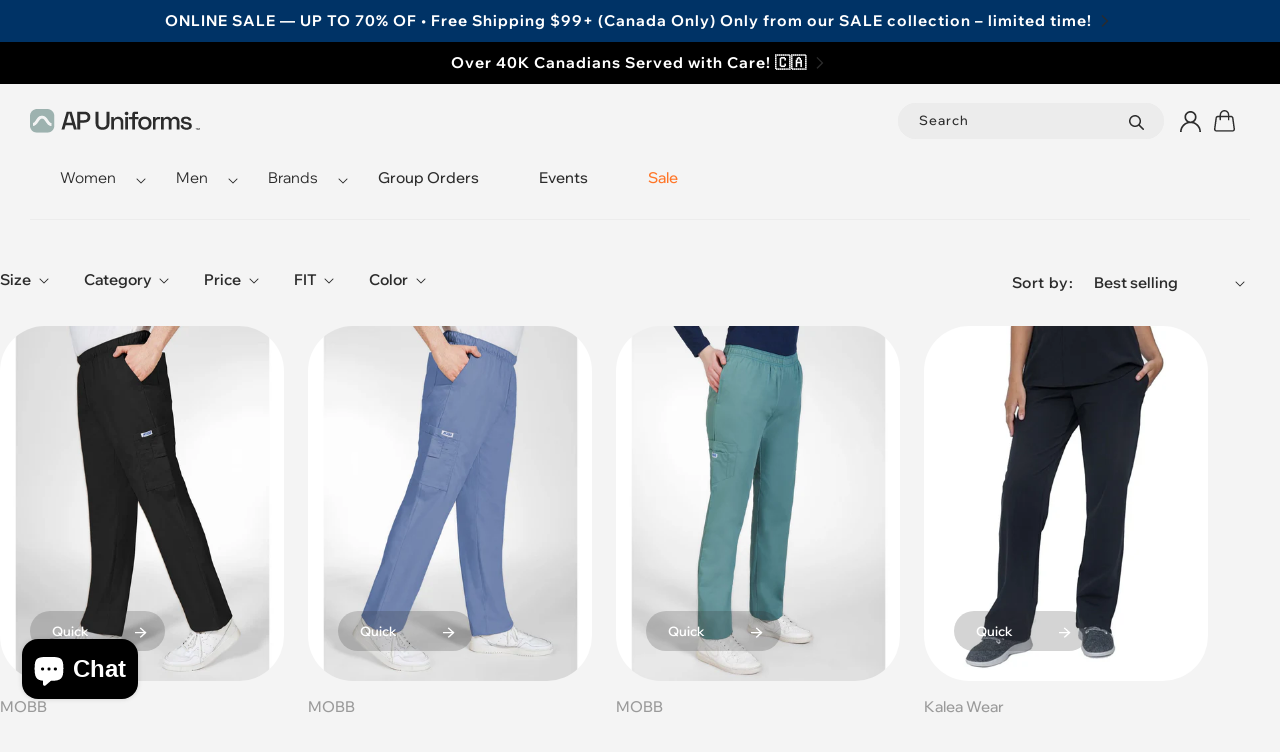

--- FILE ---
content_type: text/css
request_url: https://www.ap-uniforms.com/cdn/shop/t/87/assets/global-header.css?v=106143618574352262311709464638
body_size: -28
content:
header-drawer{justify-self:start}.menu-drawer-container{display:flex}.list-menu{list-style:none;padding:0;margin:0}.list-menu--inline{display:inline-flex;flex-wrap:wrap}.list-menu__item{display:flex;align-items:center;line-height:calc(1 + .3 / var(--font-body-scale))}.list-menu__item--link{text-decoration:none;padding-bottom:1rem;padding-top:1rem;line-height:calc(1 + .8 / var(--font-body-scale))}.header{border-bottom:1px solid #ECECEC;margin-bottom:9px}.header__icon--account{margin-left:10px}ul.list-menu.list-menu--inline .highlighted_link a,.menu-drawer__menu a.is_highlighted{color:var(--bs-link-hover-color)}.header .first-layer,.header .second-layer,.search-modal__form{display:none}.inner-header{padding-left:1rem;padding-right:1rem}@media (max-width: 1198px){.header__icon.header__icon--account{display:none}.header__heading-logo-wrapper img{max-width:139px}.mobile-search.header__icon svg,.header__icon.header__icon--cart svg{width:14px;height:14px}.header__icon,.header__icon--cart .icon{height:2.4rem;width:2.4rem}.cart-count-bubble{height:20px;width:20px;top:-15px;left:.9rem;font-size:10px}}@media screen and (min-width: 750px){.list-menu__item--link{padding-bottom:.5rem;padding-top:.5rem}.header{padding-left:0!important;padding-right:0!important}}@media screen and (min-width: 1199px){.inner-header{padding-left:3rem;padding-right:3rem}.header__icon--account{display:flex;align-items:center;justify-content:center}.header .second-layer{display:flex;flex-wrap:wrap;flex-direction:row;width:100%}.mobile-search{display:none!important}.search-modal__form{background:#ececec;border-radius:100px;display:block}.search-modal__close-button{position:initial;margin-left:.5rem}}@media screen and (min-width: 1439px){.header .second-layer{display:none}.header .first-layer{display:block}.search-modal__form{max-width:224px}.header__menu-item{padding:27px 15px}summary.list-menu__item{padding:27px 19px}.header__icon--account{padding-right:5px;margin-left:15px}}@media screen and (min-width: 1699px){.header__menu-item{padding:27px 19px}.header__icon--account{padding-right:25px;margin-left:35px}}@media screen and (min-width: 340px) and (max-width: 1198px){.header__heading{margin-left:35px}}
/*# sourceMappingURL=/cdn/shop/t/87/assets/global-header.css.map?v=106143618574352262311709464638 */


--- FILE ---
content_type: image/svg+xml
request_url: https://www.ap-uniforms.com/cdn/shop/files/AP_Uniforms.svg?v=1708250252&width=170
body_size: 2204
content:
<svg xmlns="http://www.w3.org/2000/svg" fill="none" viewBox="0 0 273 39" height="39" width="273">
<path fill="#9DB2AF" d="M27.6355 0H11.3645C5.08894 0 0 5.08894 0 11.3645V27.6355C0 33.9111 5.08894 39 11.3645 39H27.6355C33.9111 39 39 33.9111 39 27.6355V11.3645C39 5.08894 33.9111 0 27.6355 0ZM34.3264 28.0188C32.0398 27.8819 29.8262 26.8459 28.174 24.9381C26.6314 23.1581 25.4082 21.1043 24.0298 19.1874C23.5506 18.5164 23.0805 17.8227 22.5146 17.2339C20.5475 15.1892 17.8547 15.2166 16.029 17.3846C14.9519 18.6579 14.0665 20.0956 13.1308 21.4877C11.9761 23.222 10.794 24.9198 9.11902 26.2115C7.8 27.2293 6.30755 27.7541 4.67817 27.9778V23.1444C6.08391 22.793 7.0378 21.8208 7.84564 20.6798C8.99579 19.0504 10.0318 17.3389 11.1957 15.7187C12.7977 13.4777 14.742 11.684 17.5899 11.1592C20.2554 10.6708 22.6561 11.2002 24.8103 12.8707C26.7455 14.3723 27.9869 16.4307 29.2968 18.4343C30.027 19.5434 30.7755 20.657 31.6427 21.6565C32.4232 22.5511 33.3634 23.0714 34.331 23.2129V28.0143L34.3264 28.0188Z"></path>
<path fill="#2C2C2C" d="M50.6016 33.6236L58.9447 4.42725H66.8679L75.1654 33.6236H70.5374L68.6205 26.741H57.1921L55.2752 33.6236H50.6061H50.6016ZM58.3194 22.5694H67.4932L63.2395 7.22046H62.5731L58.3194 22.5694Z"></path>
<path fill="#2C2C2C" d="M76.0007 33.6236V4.42725H87.5934C89.3734 4.42725 90.9663 4.78324 92.3674 5.49067C93.7732 6.19811 94.8685 7.2022 95.6627 8.49383C96.4568 9.78547 96.8493 11.3373 96.8493 13.1446V13.6877C96.8493 15.4951 96.4386 17.0515 95.617 18.3568C94.7955 19.6621 93.691 20.6662 92.3035 21.36C90.9115 22.0537 89.3414 22.4006 87.5888 22.4006H80.5008V33.6191H75.9961L76.0007 33.6236ZM80.5054 18.3157H87.137C88.7207 18.3157 89.985 17.9004 90.9343 17.0652C91.8791 16.2299 92.3537 15.0935 92.3537 13.6467V13.2313C92.3537 11.7571 91.8791 10.6024 90.9343 9.77177C89.9895 8.93655 88.7253 8.52122 87.137 8.52122H80.5054V18.3203V18.3157Z"></path>
<path fill="#2C2C2C" d="M116.457 34.2078C114.147 34.2078 112.166 33.7925 110.514 32.9573C108.857 32.122 107.58 30.9217 106.676 29.3516C105.772 27.7816 105.32 25.8693 105.32 23.6192V4.42725H109.866V23.7378C109.866 25.7962 110.437 27.38 111.578 28.4936C112.719 29.6072 114.343 30.1641 116.457 30.1641C118.57 30.1641 120.195 29.6072 121.336 28.4936C122.477 27.38 123.047 25.7962 123.047 23.7378V4.42725H127.552V23.6146C127.552 25.8647 127.105 27.777 126.219 29.3471C125.329 30.9171 124.051 32.122 122.381 32.9527C120.71 33.7879 118.739 34.2033 116.457 34.2033V34.2078Z"></path>
<path fill="#2C2C2C" d="M130.427 33.6236V13.0625H134.64V16.1478H135.306C135.694 15.3126 136.392 14.5367 137.392 13.811C138.392 13.0899 139.879 12.7247 141.856 12.7247C143.412 12.7247 144.795 13.0716 146.004 13.7653C147.214 14.4591 148.168 15.4404 148.862 16.7046C149.555 17.9689 149.902 19.4933 149.902 21.2732V33.6191H145.607V21.6064C145.607 19.8264 145.16 18.512 144.275 17.6631C143.385 16.8141 142.161 16.3897 140.605 16.3897C138.825 16.3897 137.401 16.9739 136.329 18.1423C135.256 19.3107 134.722 21.0085 134.722 23.2312V33.6145H130.427V33.6236Z"></path>
<path fill="#2C2C2C" d="M155.114 10.2646C154.279 10.2646 153.576 9.99537 153.01 9.45224C152.44 8.90912 152.157 8.20625 152.157 7.34821C152.157 6.4856 152.44 5.78273 153.01 5.24417C153.581 4.70104 154.284 4.43176 155.114 4.43176C155.945 4.43176 156.684 4.70104 157.241 5.24417C157.798 5.78729 158.076 6.49016 158.076 7.34821C158.076 8.21082 157.798 8.91368 157.241 9.45224C156.684 9.99537 155.977 10.2646 155.114 10.2646ZM152.946 33.619V13.0624H157.241V33.6236H152.946V33.619Z"></path>
<path fill="#2C2C2C" d="M164.206 33.6236V16.6909H158.451V13.0625H164.206V8.55773C164.206 7.30718 164.58 6.30764 165.333 5.55457C166.082 4.80606 167.086 4.42725 168.336 4.42725H173.635V8.05568H169.715C168.907 8.05568 168.505 8.47101 168.505 9.30624V13.0579H174.429V16.6863H168.505V33.6191H164.211L164.206 33.6236Z"></path>
<path fill="#2C2C2C" d="M184.48 34.2079C182.421 34.2079 180.596 33.7834 178.994 32.9345C177.396 32.0856 176.137 30.8715 175.219 29.2832C174.302 27.6995 173.841 25.8237 173.841 23.6512V23.0259C173.841 20.858 174.302 18.9867 175.219 17.4166C176.137 15.8466 177.396 14.628 178.994 13.7654C180.591 12.9028 182.421 12.4738 184.48 12.4738C186.538 12.4738 188.373 12.9073 189.984 13.7654C191.595 14.628 192.864 15.842 193.781 17.4166C194.699 18.9867 195.16 20.858 195.16 23.0259V23.6512C195.16 25.8191 194.699 27.6949 193.781 29.2832C192.864 30.867 191.6 32.0856 189.984 32.9345C188.373 33.7834 186.538 34.2079 184.48 34.2079ZM184.48 30.3695C186.369 30.3695 187.907 29.767 189.089 28.5575C190.271 27.3481 190.86 25.6731 190.86 23.5325V23.1583C190.86 21.0177 190.276 19.3427 189.108 18.1332C187.939 16.9237 186.397 16.3167 184.48 16.3167C182.563 16.3167 181.093 16.9237 179.911 18.1332C178.729 19.3427 178.14 21.0177 178.14 23.1583V23.5325C178.14 25.6731 178.729 27.3481 179.911 28.5575C181.093 29.767 182.613 30.3695 184.48 30.3695Z"></path>
<path fill="#2C2C2C" d="M197.364 33.6236V13.0624H201.576V15.4814H202.243C202.576 14.6188 203.11 13.9889 203.849 13.5827C204.584 13.1811 205.497 12.9757 206.583 12.9757H209.043V16.8552H206.414C205.022 16.8552 203.886 17.2386 202.996 18.0008C202.106 18.7675 201.663 19.9405 201.663 21.5242V33.619H197.368L197.364 33.6236Z"></path>
<path fill="#2C2C2C" d="M210.376 33.6236V13.0624H214.589V15.4814H215.255C215.643 14.7603 216.268 14.1213 217.131 13.5645C217.994 13.0077 219.162 12.7292 220.636 12.7292C222.11 12.7292 223.397 13.0442 224.329 13.6694C225.26 14.2947 225.962 15.0934 226.433 16.0656H227.099C227.574 15.1208 228.258 14.3267 229.162 13.6877C230.066 13.0487 231.353 12.7292 233.019 12.7292C234.351 12.7292 235.533 12.9985 236.565 13.5417C237.592 14.0848 238.413 14.8926 239.025 15.9606C239.636 17.0332 239.942 18.3568 239.942 19.945V33.6236H235.647V20.2782C235.647 19.0277 235.305 18.0601 234.625 17.38C233.945 16.7 232.977 16.3577 231.727 16.3577C230.394 16.3577 229.322 16.7913 228.514 17.6493C227.706 18.5119 227.304 19.7488 227.304 21.3599V33.6236H223.01V20.2782C223.01 19.0277 222.667 18.0601 221.987 17.38C221.307 16.7 220.34 16.3577 219.089 16.3577C217.756 16.3577 216.684 16.7913 215.876 17.6493C215.068 18.5119 214.666 19.7488 214.666 21.3599V33.6236H210.372H210.376Z"></path>
<path fill="#2C2C2C" d="M251.416 34.2079C248.801 34.2079 246.633 33.6237 244.908 32.4553C243.182 31.2869 242.128 29.5206 241.74 27.1564L245.743 26.1979C245.967 27.3389 246.341 28.2426 246.87 28.909C247.4 29.5753 248.057 30.05 248.851 30.3284C249.645 30.6068 250.499 30.7437 251.416 30.7437C252.776 30.7437 253.826 30.479 254.565 29.9496C255.3 29.4202 255.67 28.7401 255.67 27.9049C255.67 27.0697 255.323 26.4581 254.629 26.0701C253.935 25.6822 252.904 25.3627 251.544 25.1117L250.124 24.8606C248.732 24.6096 247.468 24.2491 246.327 23.7744C245.186 23.2997 244.282 22.6471 243.616 21.8164C242.95 20.9812 242.617 19.9132 242.617 18.6033C242.617 16.659 243.338 15.1483 244.784 14.0803C246.231 13.0123 248.148 12.4738 250.54 12.4738C252.849 12.4738 254.743 12.9941 256.231 14.0392C257.719 15.0798 258.687 16.4947 259.129 18.2747L255.127 19.402C254.876 18.1515 254.346 17.2706 253.543 16.7549C252.735 16.2391 251.736 15.9835 250.54 15.9835C249.344 15.9835 248.454 16.198 247.788 16.6316C247.121 17.0652 246.788 17.6677 246.788 18.4481C246.788 19.2834 247.117 19.8949 247.769 20.2829C248.422 20.6708 249.307 20.9629 250.417 21.1592L251.877 21.4102C253.351 21.6612 254.698 22.0081 255.921 22.4508C257.144 22.8981 258.112 23.5371 258.819 24.3677C259.526 25.203 259.882 26.3166 259.882 27.7041C259.882 29.7625 259.116 31.3599 257.587 32.5009C256.058 33.6419 253.999 34.2124 251.416 34.2124V34.2079Z"></path>
<path fill="#2C2C2C" d="M267.012 34.5729V31.5743H265.939V31.0859H268.623V31.5743H267.55V34.5729H267.012Z"></path>
<path fill="#2C2C2C" d="M269.111 34.5729V31.0814H270.124L270.886 34.2124H270.964L271.726 31.0814H272.739V34.5729H272.214V31.4602H272.137L271.379 34.5729H270.471L269.713 31.4602H269.636V34.5729H269.111Z"></path>
</svg>
